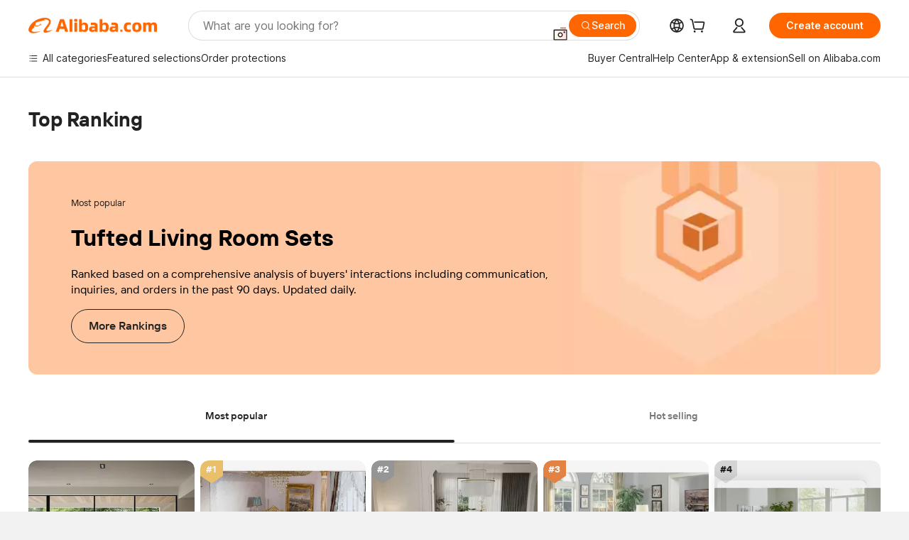

--- FILE ---
content_type: text/html; charset=utf-8
request_url: https://px-intl.ucweb.com/api/v1/jconfig?wpk-header=app%3Dicbu-shipping-guide%26tm%3D1769034769%26ud%3D755d0504-50a6-4480-1fcb-26e352cd32c9%26sver%3D2.3.32%26sign%3Dc41e43c828c16c16a6eb1c9c1e68e8ce
body_size: 5
content:
{"code":0,"cver":20,"stm":1769034769,"cip":"3.19.120.222","msg":"成功","config":[{"common":{"sampleRate":"100%"}}]}


--- FILE ---
content_type: application/javascript
request_url: https://aplus.alibaba.com/eg.js?t=1769034769481
body_size: -79
content:
window.goldlog=(window.goldlog||{});goldlog.Etag="DkL4IT/YZnkCAS/2gMR18t8s";goldlog.stag=1;